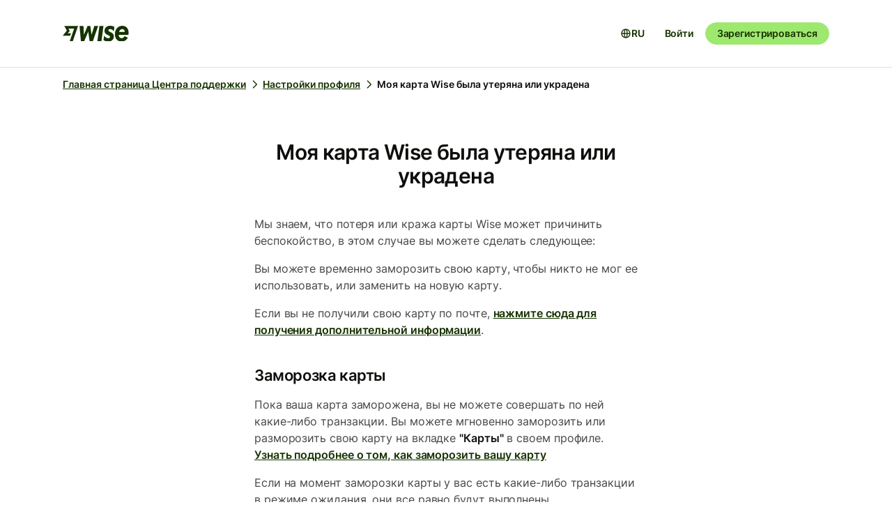

--- FILE ---
content_type: text/html; charset=utf-8
request_url: https://wise.com/ru/help/articles/2935777/%D0%BC%D0%BE%D1%8F-%D0%BA%D0%B0%D1%80%D1%82%D0%B0-wise-%D0%B1%D1%8B%D0%BB%D0%B0-%D1%83%D1%82%D0%B5%D1%80%D1%8F%D0%BD%D0%B0-%D0%B8%D0%BB%D0%B8-%D1%83%D0%BA%D1%80%D0%B0%D0%B4%D0%B5%D0%BD%D0%B0?origin=related-article-2977977
body_size: 19765
content:
<!DOCTYPE html><html lang="ru"><head><meta charSet="utf-8" data-next-head=""/><meta name="viewport" content="width=device-width" data-next-head=""/><link rel="icon" href="https://wise.com/public-resources/assets/icons/wise-personal/favicon.png" type="image/x-icon" data-next-head=""/><link rel="apple-touch-icon" sizes="180x180" href="https://wise.com/public-resources/assets/icons/wise-personal/apple_touch_icon.png" data-next-head=""/><link rel="icon" type="image/png" sizes="32x32" href="https://wise.com/public-resources/assets/icons/wise-personal/favicon_32x32.png" data-next-head=""/><link rel="icon" type="image/png" sizes="16x16" href="https://wise.com/public-resources/assets/icons/wise-personal/favicon_16x16.png" data-next-head=""/><link rel="mask-icon" href="https://wise.com/public-resources/assets/icons/wise-personal/safari_pinned_tab.svg" color="#083400" data-next-head=""/><link rel="icon" href="https://wise.com/public-resources/assets/icons/wise-personal/android_chrome_192x192.png" data-next-head=""/><link rel="icon" href="https://wise.com/public-resources/assets/icons/wise-personal/android_chrome_256x256.png" data-next-head=""/><meta name="msapplication-square150x150logo" content="https://wise.com/public-resources/assets/icons/wise-personal/mstile_150x150.png" data-next-head=""/><meta property="twitter:image:src" content="https://wise.com/public-resources/assets/icons/wise-personal/share_landscape.png" data-next-head=""/><meta property="og:image" content="https://wise.com/public-resources/assets/icons/wise-personal/share_landscape.png" data-next-head=""/><script class="gtm" async="" src="https://gtm.wise.com/gtm.js?id=GTM-M7V2XH" data-next-head=""></script><script type="text/javascript" data-next-head="">(function(w,d,s,l,i){w[l]=w[l]||[];w[l].push({'gtm.start':
new Date().getTime(),event:'gtm.js'});var f=d.getElementsByTagName(s)[0],
j=d.createElement(s),dl=l!='dataLayer'?'&l='+l:'';j.async=true;j.src=
'https://gtm.wise.com/gtm.js?id='+i+dl;f.parentNode.insertBefore(j,f);
})(window,document,'script','dataLayer','GTM-M7V2XH');</script><link rel="canonical" href="https://wise.com/ru/help/articles/2935777/%D0%BC%D0%BE%D1%8F-%D0%BA%D0%B0%D1%80%D1%82%D0%B0-wise-%D0%B1%D1%8B%D0%BB%D0%B0-%D1%83%D1%82%D0%B5%D1%80%D1%8F%D0%BD%D0%B0-%D0%B8%D0%BB%D0%B8-%D1%83%D0%BA%D1%80%D0%B0%D0%B4%D0%B5%D0%BD%D0%B0" data-next-head=""/><title data-next-head="">Моя карта Wise была утеряна или украдена
 | Центр поддержки Wise</title><meta property="og:title" content="Моя карта Wise была утеряна или украдена
 | Центр поддержки Wise" data-next-head=""/><meta data-testid="meta-description" name="description" content="Мы знаем, что потеря или кража карты Wise может причинить беспокойство, в этом случае вы можете сделать следующее:  Вы можете временно заморозить свою карту,..." data-next-head=""/><meta data-testid="meta-og-description" property="og:description" content="Мы знаем, что потеря или кража карты Wise может причинить беспокойство, в этом случае вы можете сделать следующее:  Вы можете временно заморозить свою карту, чтобы никто не мог ее использовать, или..." data-next-head=""/><link data-next-font="" rel="preconnect" href="/" crossorigin="anonymous"/><link rel="preload" href="/static-assets/app/_next/static/css/cbd7a724d5460296.css" as="style"/><link rel="stylesheet" href="/static-assets/app/_next/static/css/cbd7a724d5460296.css" data-n-g=""/><noscript data-n-css=""></noscript><script defer="" nomodule="" src="/static-assets/app/_next/static/chunks/polyfills-42372ed130431b0a.js"></script><script src="/cookie-consent.js" type="application/javascript" defer="" data-nscript="beforeInteractive"></script><script src="/static-assets/app/_next/static/chunks/webpack-25c040734a39bf2f.js" defer=""></script><script src="/static-assets/app/_next/static/chunks/framework-9bd3548d7c5fb2d1.js" defer=""></script><script src="/static-assets/app/_next/static/chunks/main-626bdf657c6d97f8.js" defer=""></script><script src="/static-assets/app/_next/static/chunks/pages/_app-c3289c93bb38d918.js" defer=""></script><script src="/static-assets/app/_next/static/chunks/2924-7216362df232c59d.js" defer=""></script><script src="/static-assets/app/_next/static/chunks/8806-1ae8bd4cbd2d03fd.js" defer=""></script><script src="/static-assets/app/_next/static/chunks/3371-344c38fe355c0139.js" defer=""></script><script src="/static-assets/app/_next/static/chunks/pages/help/articles/%5Bid%5D/%5B%5B...slug%5D%5D-5e5f950b2fd36dab.js" defer=""></script><script src="/static-assets/app/_next/static/help-center_main_db03112/_buildManifest.js" defer=""></script><script src="/static-assets/app/_next/static/help-center_main_db03112/_ssgManifest.js" defer=""></script><style data-emotion-css="3nopae y1vgsw 70qvj9 jodbou 3l99kw jfc53c f2hq0u xtl0bx xjlxhd hdmti6 1kcrh3 1vxrpjr 1sbttxp 1vum8bs s19nnb y7qlsg 1bkycn9 12layeo 1mcz8c5">.css-3nopae{position:-webkit-sticky;position:sticky;left:0;right:0;top:0;z-index:999;background:var(--color-background-elevated);border-bottom:1px solid var(--color-border-neutral);}.css-y1vgsw{height:80px;display:-webkit-box;display:-webkit-flex;display:-ms-flexbox;display:flex;-webkit-box-pack:justify;-webkit-justify-content:space-between;justify-content:space-between;-webkit-align-items:center;-webkit-box-align:center;-ms-flex-align:center;align-items:center;background:var(--color-background-elevated);}@media (min-width:576px){.np-theme-personal .css-y1vgsw{height:96px;}}@media (max-width:575px){.css-y1vgsw{padding-right:16px;padding-left:16px;}}@media (min-width:576px) and (max-width:767px){.css-y1vgsw{padding-right:24px;padding-left:24px;}}@media (min-width:768px){.css-y1vgsw{padding-right:32px;padding-left:32px;}}@media (min-width:1200px){.css-y1vgsw{max-width:1164px;margin-left:auto;margin-right:auto;}}.css-70qvj9{display:-webkit-box;display:-webkit-flex;display:-ms-flexbox;display:flex;-webkit-align-items:center;-webkit-box-align:center;-ms-flex-align:center;align-items:center;}.css-jodbou{font-size:0;}@media (min-width:768px){.css-3l99kw{display:none;}}@media (max-width:767px){.css-jfc53c{display:none;}}.css-f2hq0u{display:-webkit-box;display:-webkit-flex;display:-ms-flexbox;display:flex;-webkit-box-pack:end;-ms-flex-pack:end;-webkit-justify-content:flex-end;justify-content:flex-end;-webkit-align-items:center;-webkit-box-align:center;-ms-flex-align:center;align-items:center;-webkit-box-flex:1;-webkit-flex-grow:1;-ms-flex-positive:1;flex-grow:1;}.css-xtl0bx{display:-webkit-box;display:-webkit-flex;display:-ms-flexbox;display:flex;-webkit-align-items:center;-webkit-box-align:center;-ms-flex-align:center;align-items:center;gap:var(--size-8);}@media (min-width:992px){.css-xtl0bx{display:none;}}.css-xjlxhd{background:none;color:var(--color-interactive-accent);border:none;padding:var(--size-4);margin-right:var(--size-4);cursor:pointer;}@media (min-width:992px){.css-xjlxhd{display:none;}}.np-theme-personal .css-xjlxhd{background:var(--color-background-neutral);color:var(--color-interactive-primary);border-radius:var(--radius-full);padding:var(--size-8);}.css-hdmti6{display:-webkit-box;display:-webkit-flex;display:-ms-flexbox;display:flex;-webkit-box-pack:end;-ms-flex-pack:end;-webkit-justify-content:flex-end;justify-content:flex-end;-webkit-align-items:center;-webkit-box-align:center;-ms-flex-align:center;align-items:center;-webkit-box-flex:1;-webkit-flex-grow:1;-ms-flex-positive:1;flex-grow:1;background:var(--color-background-elevated);}@media (max-width:991px){.css-hdmti6{-webkit-transform:translateX(-100vw);-moz-transform:translateX(-100vw);-ms-transform:translateX(-100vw);transform:translateX(-100vw);-webkit-transition:-webkit-transform 0.35s ease-in-out;transition:transform 0.35s ease-in-out;width:100vw;padding:var(--size-32) var(--size-32);height:calc(100vh - 81px);position:absolute;left:0;top:81px;gap:0;-webkit-flex-direction:column;-ms-flex-direction:column;flex-direction:column;-webkit-box-pack:justify;-webkit-justify-content:space-between;justify-content:space-between;z-index:-1;overflow-y:scroll;}}.css-1kcrh3{display:-webkit-box;display:-webkit-flex;display:-ms-flexbox;display:flex;gap:var(--size-12);-webkit-align-items:center;-webkit-box-align:center;-ms-flex-align:center;align-items:center;}.css-1kcrh3>a{-webkit-text-decoration:none!important;text-decoration:none!important;}@media (max-width:991px){.css-1kcrh3{-webkit-flex-direction:column;-ms-flex-direction:column;flex-direction:column;gap:0;width:100%;padding-top:var(--size-16);}.css-1kcrh3>a{margin-top:var(--size-16);}}.css-1vxrpjr{margin-bottom:200px;}.css-1sbttxp{display:-webkit-box;display:-webkit-flex;display:-ms-flexbox;display:flex;padding:0px;margin:16px 0px;}.css-1vum8bs{list-style:none;-webkit-text-decoration:none;text-decoration:none;display:-webkit-box;display:-webkit-flex;display:-ms-flexbox;display:flex;-webkit-align-items:center;-webkit-box-align:center;-ms-flex-align:center;align-items:center;letter-spacing:0;font-weight:var(--font-weight-semi-bold);}.css-s19nnb{display:-webkit-box;display:-webkit-flex;display:-ms-flexbox;display:flex;}.css-s19nnb>.e2odg1s5{color:var(--color-interactive-primary);}.css-s19nnb>.e2odg1s5:hover{cursor:pointer;-webkit-text-decoration:underline;text-decoration:underline;color:var(--color-interactive-primary-hover);}.css-s19nnb>.e2odg1s5:active,.css-s19nnb>.e2odg1s5:focus{color:var(--color-interactive-primary-active);}.css-y7qlsg{font-size:var(--font-size-14);line-height:var(--line-height-control);margin-right:4px;color:var(--color-content-primary);}.css-1bkycn9{margin-right:4px;height:16px;width:16px;}.css-12layeo{padding:24px 0;}.css-1mcz8c5{padding-left:0px;list-style-type:none;margin-bottom:0px;}.css-1mcz8c5 a{display:inline-block;width:100%;font-weight:var(--font-weight-regular);}.css-1mcz8c5 a>strong{color:inherit;}.css-1mcz8c5 a:active>strong,.css-1mcz8c5 a:focus>strong,.css-1mcz8c5 a:hover>strong{color:inherit;}.css-1mcz8c5 >li:not(:last-child) a{padding-bottom:16px;}</style></head><body><div id="__next"><div class="np-theme-personal"><noscript data-testid="noscript-gtm"><iframe title="gtm-iframe" src="https://gtm.wise.com/ns.html?id=GTM-M7V2XH" height="0" width="0" style="display:none;visibility:hidden"></iframe></noscript><div class="app show" style="display:none"><header data-testid="navigation" id="navigation" class="css-3nopae e1ydx03p0"><div class="css-y1vgsw e1ydx03p1"><div class="css-70qvj9 e1ydx03p2"><div class="css-jodbou eowdypp2"><a href="/" class="css-3l99kw eowdypp1"><img alt="Wise" data-testid="wise-flag-logo" loading="lazy" width="23" height="24" decoding="async" data-nimg="1" style="color:transparent" src="/public-resources/assets/logos/wise-personal/flag.svg"/></a><a href="/" class="css-jfc53c eowdypp0"><img alt="Wise" data-testid="wise-brand-logo" loading="lazy" width="95" height="24" decoding="async" data-nimg="1" style="color:transparent" src="/public-resources/assets/logos/wise-personal/logo.svg"/></a></div></div><div class="css-f2hq0u e15okxk30"><div class="css-xtl0bx e59sg6y1"><a class="btn btn-sm np-btn np-btn-sm btn-accent btn-priority-3" href="/login/" style="text-decoration:none" aria-disabled="false" aria-live="off" aria-busy="false">Войти</a><a class="btn btn-sm np-btn np-btn-sm btn-accent btn-priority-1" href="/register/" aria-disabled="false" aria-live="off" aria-busy="false">Зарегистрироваться</a><button type="button" aria-controls="nav-menu" aria-label="Toggle navigation menu" class="css-xjlxhd e1flffrj0"><span class="tw-icon tw-icon-menu " data-testid="menu-icon"><svg aria-hidden="true" focusable="false" role="none" width="24" height="24" fill="currentColor" viewBox="0 0 24 24"><path fill-rule="evenodd" d="M20 7H4V5h16zm0 6H4v-2h16zM4 19h16v-2H4z" clip-rule="evenodd"></path></svg></span></button></div></div><div id="nav-menu" class="css-hdmti6 e2cr2ti0"><div class="language-selector_languageSelector__ansZ6"><button type="button" class="np-action-btn np-text-body-default-bold btn-priority-2 language-selector_trigger__cakEt" data-testid="language-selector-button" aria-label="Открыть выбор языка"><span class="tw-icon tw-icon-globe " data-testid="globe-icon"><svg aria-hidden="true" focusable="false" role="none" width="16" height="16" fill="currentColor" viewBox="0 0 24 24"><path fill-rule="evenodd" d="M12 22C6.477 22 2 17.523 2 12S6.477 2 12 2s10 4.477 10 10-4.477 10-10 10M9.245 4.487A8.01 8.01 0 0 0 4.062 11h3.956c.077-2.174.404-4.156.912-5.68q.144-.435.315-.833M12 4q.002 0 .015.003a.3.3 0 0 1 .066.032c.07.043.174.13.301.291.26.33.539.87.79 1.626.43 1.29.732 3.05.809 5.048h-3.962c.076-1.997.378-3.757.808-5.048.252-.756.53-1.296.79-1.626.128-.162.232-.248.302-.29a.3.3 0 0 1 .066-.033zm-3.982 9H4.062a8.01 8.01 0 0 0 5.183 6.513 11 11 0 0 1-.315-.833c-.508-1.524-.835-3.506-.912-5.68M12 20l-.015-.003a.3.3 0 0 1-.066-.032 1.2 1.2 0 0 1-.301-.291c-.26-.33-.539-.87-.79-1.626-.43-1.29-.732-3.05-.809-5.048h3.962c-.076 1.997-.378 3.757-.808 5.048-.252.756-.53 1.296-.79 1.626a1.2 1.2 0 0 1-.302.29.3.3 0 0 1-.066.033zm3.982-7c-.077 2.174-.404 4.156-.912 5.68q-.144.435-.315.833A8.01 8.01 0 0 0 19.938 13zm0-2c-.077-2.174-.404-4.156-.912-5.68q-.144-.435-.315-.833A8.01 8.01 0 0 1 19.938 11z" clip-rule="evenodd"></path></svg></span><span>RU</span></button></div><div class="css-1kcrh3 e59sg6y0"><a class="btn btn-sm np-btn np-btn-sm btn-accent btn-priority-3" href="/login/" style="text-decoration:none" aria-disabled="false" aria-live="off" aria-busy="false">Войти</a><a class="btn btn-sm np-btn np-btn-sm btn-block np-btn-block btn-accent btn-priority-1" href="/register/" aria-disabled="false" aria-live="off" aria-busy="false">Зарегистрироваться</a></div></div></div></header><main role="main" class="css-1vxrpjr ey0jxcm0"><div class="container breadcrumbs-container"><div class="col-lg-12 col-xs-12"><div class="row" role="navigation" aria-label="breadcrumb"><ul data-testid="breadcrumbs" class="css-1sbttxp e2odg1s4"><li class="css-1vum8bs e2odg1s1"><a href="/ru/help" class="css-s19nnb e2odg1s6"><span class="css-y7qlsg e2odg1s5">Главная страница Центра поддержки</span><span class="tw-icon tw-icon-chevron-right css-1bkycn9 e2odg1s2" data-testid="chevron-right-icon"><svg aria-hidden="true" focusable="false" role="none" width="16" height="16" fill="currentColor" viewBox="0 0 24 24"><path fill-rule="evenodd" d="M15.586 12 8.293 4.707l1.414-1.414 7.993 7.993a1.01 1.01 0 0 1 0 1.428l-7.993 7.993-1.414-1.414z" clip-rule="evenodd"></path></svg></span></a></li><li class="css-1vum8bs e2odg1s1"><a href="/ru/help/topics/OQDKGx7MTsaujfEjiZmIS/%D0%BD%D0%B0%D1%81%D1%82%D1%80%D0%BE%D0%B9%D0%BA%D0%B8-%D0%BF%D1%80%D0%BE%D1%84%D0%B8%D0%BB%D1%8F?origin=related-article-2977977" class="css-s19nnb e2odg1s6"><span class="css-y7qlsg e2odg1s5">Настройки профиля</span><span class="tw-icon tw-icon-chevron-right css-1bkycn9 e2odg1s2" data-testid="chevron-right-icon"><svg aria-hidden="true" focusable="false" role="none" width="16" height="16" fill="currentColor" viewBox="0 0 24 24"><path fill-rule="evenodd" d="M15.586 12 8.293 4.707l1.414-1.414 7.993 7.993a1.01 1.01 0 0 1 0 1.428l-7.993 7.993-1.414-1.414z" clip-rule="evenodd"></path></svg></span></a></li><li class="css-1vum8bs e2odg1s1"><span class="css-y7qlsg e2odg1s5">Моя карта Wise была утеряна или украдена
</span></li></ul></div></div></div><div class="container center-block space-to-footer"><div class="col-lg-push-3 col-lg-6 col-xs-12"><div class="row text-xs-center"><h1 class="np-text-title-screen">Моя карта Wise была утеряна или украдена</h1></div><div class="row m-t-5"><div class="article-content" data-testid="article-content"><div><div data-testid="rich-article-content"><p>Мы знаем, что потеря или кража карты Wise может причинить беспокойство, в этом случае вы можете сделать следующее: </p><p>Вы можете временно заморозить свою карту, чтобы никто не мог ее использовать, или заменить на новую карту.</p><p>Если вы не получили свою карту по почте, <a href="https://wise.com/help/articles/2935763/my-wise-card-hasnt-arrived-yet">нажмите сюда для получения дополнительной информации</a>.</p><h3>Заморозка карты</h3><p>Пока ваша карта заморожена, вы не можете совершать по ней какие-либо транзакции. Вы можете мгновенно заморозить или разморозить свою карту на вкладке <b>&quot;Карты&quot;</b> в своем профиле. <a href="https://wise.com/help/articles/2977977/how-do-i-freeze-or-unfreeze-my-wise-card">Узнать подробнее о том, как заморозить вашу карту</a></p><p>Если на момент заморозки карты у вас есть какие-либо транзакции в режиме ожидания, они все равно будут выполнены.</p><h4>Мы рекомендуем заморозить вашу карту, если:</h4><ul><li><p>вы потеряли свою карту, но думаете, что скоро найдете ее — например, карта потерялась дома;</p></li><li><p>вы видите <a href="https://wise.com/help/articles/2935783/i-need-to-report-a-fraudulent-payment?origin=search-frauldent+payment"><u> транзакцию, которую сразу не распознаете</u></a>, но хотите изучить ситуацию — например, ожидающий платеж с заправки или какая-либо подписка;</p></li><li><p>вы планируете какое-то время не использовать свою карту, например, она предназначена только для путешествий.</p></li></ul><h3>Замена карты </h3><p>Если вы замените карту, ваша старая карта будет заблокирована навсегда. Разблокировать ее не получится. Вы можете заменить свою карту во вкладке <b>&quot;Карты&quot;</b> в своем профиле. <a href="https://wise.com/help/articles/2935787/how-do-i-replace-or-cancel-my-wise-card?origin=search-replace+card"><u>Здесь вы найдете подробную информацию о том, как заменить карту</u></a></p><h4><b>Мы рекомендуем заменить карту, если:</b></h4><ul><li><p>ваша карта была украдена, повреждена или потеряна навсегда;</p></li><li><p>вы оставили карту в общественном месте, где кто-то мог скопировать ее данные, но позже вы восстановили ее — например, вы оставили свою карту в баре, но на следующий день получили ее обратно.</p></li></ul><p>Замена карты обычно занимает от 2 до 21 дня. Сроки зависят от вашего региона. <a href="https://wise.com/help/articles/2935763/my-wise-card-hasnt-arrived-yet"><u>Узнать подробнее</u></a> </p><h3><b>Что делать, если вы заметили операцию, которую вы не совершали?</b></h3><p>Если вы видите неизвестную транзакцию, вы должны немедленно сообщить нам об этом с помощью <a href="https://wise.com/dispute"><b>этой формы</b></a><b>.</b></p><p>Если вы не можете войти в систему, <a href="https://wise.com/help/contact/channels?flowId=wise-card-no-existing-card&amp;flowType=general&amp;optionId=something-else&amp;issue=general-tw-card&amp;topic=general&amp;contactReason=wise_card&amp;supportLanguage=en">свяжитесь с нами </a>немедленно, чтобы сообщить о несанкционированной транзакции. </p></div></div></div><div data-testid="article-feedback-containter" class="css-12layeo e1itwe4a1"><h4 class="np-text-title-body m-b-2">Помогла ли вам эта статья?</h4><div style="display:flex;gap:12px"><button aria-live="off" class="wds-Button wds-Button--medium wds-Button--secondary-neutral wds-Button--null" style="min-width:96px"><span class="np-text-body-large-bold wds-Button-content"><span class="wds-Button-label" aria-hidden="false"><span class="wds-Button-labelText">Да</span></span></span></button><button aria-live="off" class="wds-Button wds-Button--medium wds-Button--secondary-neutral wds-Button--null" style="min-width:96px"><span class="np-text-body-large-bold wds-Button-content"><span class="wds-Button-label" aria-hidden="false"><span class="wds-Button-labelText">Нет</span></span></span></button></div></div></div><div class="row m-t-4"><div class="row" data-testid="rendered"><h4 style="margin-left:10px" class="np-text-title-body">Похожие статьи</h4><ul style="margin-left:10px;margin-top:20px;font-size:16px;line-height:24px;letter-spacing:-0.05%" class="css-1mcz8c5 e1noghkm0"><li><a href="/ru/help/articles/2899605/%D0%BF%D0%BE%D1%87%D0%B5%D0%BC%D1%83-%D0%BC%D0%BE%D1%8F-%D0%BA%D0%B0%D1%80%D1%82%D0%B0-wise-%D0%B1%D1%8B%D0%BB%D0%B0-%D0%BE%D1%82%D0%BA%D0%BB%D0%BE%D0%BD%D0%B5%D0%BD%D0%B0?origin=related-article-2935777" class="" style="font-weight:600">Почему моя карта Wise была отклонена?</a></li><li><a href="/ru/help/articles/1AqrRndtxosydM2GLR3U6T/%D1%86%D0%B8%D1%84%D1%80%D0%BE%D0%B2%D0%B0%D1%8F-%D0%BA%D0%B0%D1%80%D1%82%D0%B0-wise-%D1%87%D1%82%D0%BE-%D0%BD%D1%83%D0%B6%D0%BD%D0%BE-%D0%B7%D0%BD%D0%B0%D1%82%D1%8C?origin=related-article-2935777" class="" style="font-weight:600">Цифровая карта Wise: что нужно знать</a></li><li><a href="/ru/help/articles/2935771/%D0%B3%D0%B4%D0%B5-%D1%80%D0%B0%D0%B1%D0%BE%D1%82%D0%B0%D0%B5%D1%82-%D0%BC%D0%BE%D1%8F-%D0%BA%D0%B0%D1%80%D1%82%D0%B0-wise?origin=related-article-2935777" class="" style="font-weight:600">Где работает моя карта Wise?</a></li><li><a href="/ru/help/articles/2977977/%D0%BA%D0%B0%D0%BA-%D0%B7%D0%B0%D0%BC%D0%BE%D1%80%D0%BE%D0%B7%D0%B8%D1%82%D1%8C-%D0%B8-%D1%80%D0%B0%D0%B7%D0%BC%D0%BE%D1%80%D0%BE%D0%B7%D0%B8%D1%82%D1%8C-%D0%BA%D0%B0%D1%80%D1%82%D1%83-wise?origin=related-article-2935777" class="" style="font-weight:600">Как заморозить и разморозить карту Wise?</a></li><li><a href="/ru/help/articles/2935763/%D1%87%D1%82%D0%BE-%D0%B4%D0%B5%D0%BB%D0%B0%D1%82%D1%8C-%D0%B5%D1%81%D0%BB%D0%B8-%D0%BC%D0%BE%D1%8F-%D0%BA%D0%B0%D1%80%D1%82%D0%B0-wise-%D0%BD%D0%B5-%D0%BF%D1%80%D0%B8%D1%88%D0%BB%D0%B0?origin=related-article-2935777" class="" style="font-weight:600">Что делать, если моя карта Wise не пришла?</a></li></ul></div></div></div></div></main></div></div></div><script id="__NEXT_DATA__" type="application/json">{"props":{"pageProps":{"articleId":"2935777","origin":"related-article-2977977","_app":{"dehydratedState":{"mutations":[],"queries":[{"state":{"data":{"title":"Моя карта Wise была утеряна или украдена\n","id":"2935777","slug":"моя-карта-wise-была-утеряна-или-украдена","keywords":["activatecardenter","cardstolen","reportanissue","stolen","Wise card","lost","unauthorised transaction "],"options":[],"contentful":"{\"sys\":{\"type\":\"Array\"},\"total\":1,\"skip\":0,\"limit\":100,\"items\":[{\"metadata\":{\"tags\":[],\"concepts\":[]},\"sys\":{\"space\":{\"sys\":{\"type\":\"Link\",\"linkType\":\"Space\",\"id\":\"lbl105a14rhd\"}},\"id\":\"2935777\",\"type\":\"Entry\",\"createdAt\":\"2021-01-21T15:06:08.478Z\",\"updatedAt\":\"2026-01-08T06:19:35.509Z\",\"environment\":{\"sys\":{\"id\":\"master\",\"type\":\"Link\",\"linkType\":\"Environment\"}},\"publishedVersion\":559,\"revision\":225,\"contentType\":{\"sys\":{\"type\":\"Link\",\"linkType\":\"ContentType\",\"id\":\"article\"}},\"locale\":\"ru-RU\"},\"fields\":{\"title\":\"Моя карта Wise была утеряна или украдена\\n\",\"slug\":\"what-should-i-do-if-my-wise-card-is-lost-or-stolen\",\"content\":{\"data\":{},\"content\":[{\"data\":{},\"content\":[{\"data\":{},\"marks\":[],\"value\":\"Мы знаем, что потеря или кража карты Wise может причинить беспокойство, в этом случае вы можете сделать следующее: \",\"nodeType\":\"text\"}],\"nodeType\":\"paragraph\"},{\"data\":{},\"content\":[{\"data\":{},\"marks\":[],\"value\":\"Вы можете временно заморозить свою карту, чтобы никто не мог ее использовать, или заменить на новую карту.\",\"nodeType\":\"text\"}],\"nodeType\":\"paragraph\"},{\"data\":{},\"content\":[{\"data\":{},\"marks\":[],\"value\":\"Если вы не получили свою карту по почте, \",\"nodeType\":\"text\"},{\"data\":{\"uri\":\"https://wise.com/help/articles/2935763/my-wise-card-hasnt-arrived-yet\"},\"content\":[{\"data\":{},\"marks\":[],\"value\":\"нажмите сюда для получения дополнительной информации\",\"nodeType\":\"text\"}],\"nodeType\":\"hyperlink\"},{\"data\":{},\"marks\":[],\"value\":\".\",\"nodeType\":\"text\"}],\"nodeType\":\"paragraph\"},{\"data\":{},\"content\":[{\"data\":{},\"marks\":[],\"value\":\"Заморозка карты\",\"nodeType\":\"text\"}],\"nodeType\":\"heading-3\"},{\"data\":{},\"content\":[{\"data\":{},\"marks\":[],\"value\":\"Пока ваша карта заморожена, вы не можете совершать по ней какие-либо транзакции. Вы можете мгновенно заморозить или разморозить свою карту на вкладке \",\"nodeType\":\"text\"},{\"data\":{},\"marks\":[{\"type\":\"bold\"}],\"value\":\"\\\"Карты\\\"\",\"nodeType\":\"text\"},{\"data\":{},\"marks\":[],\"value\":\" в своем профиле. \",\"nodeType\":\"text\"},{\"data\":{\"uri\":\"https://wise.com/help/articles/2977977/how-do-i-freeze-or-unfreeze-my-wise-card\"},\"content\":[{\"data\":{},\"marks\":[],\"value\":\"Узнать подробнее о том, как заморозить вашу карту\",\"nodeType\":\"text\"}],\"nodeType\":\"hyperlink\"},{\"data\":{},\"marks\":[],\"value\":\"\",\"nodeType\":\"text\"}],\"nodeType\":\"paragraph\"},{\"data\":{},\"content\":[{\"data\":{},\"marks\":[],\"value\":\"Если на момент заморозки карты у вас есть какие-либо транзакции в режиме ожидания, они все равно будут выполнены.\",\"nodeType\":\"text\"}],\"nodeType\":\"paragraph\"},{\"data\":{},\"content\":[{\"data\":{},\"marks\":[],\"value\":\"Мы рекомендуем заморозить вашу карту, если:\",\"nodeType\":\"text\"}],\"nodeType\":\"heading-4\"},{\"data\":{},\"content\":[{\"data\":{},\"content\":[{\"data\":{},\"content\":[{\"data\":{},\"marks\":[],\"value\":\"вы потеряли свою карту, но думаете, что скоро найдете ее — например, карта потерялась дома;\",\"nodeType\":\"text\"}],\"nodeType\":\"paragraph\"}],\"nodeType\":\"list-item\"},{\"data\":{},\"content\":[{\"data\":{},\"content\":[{\"data\":{},\"marks\":[],\"value\":\"вы видите \",\"nodeType\":\"text\"},{\"data\":{\"uri\":\"https://wise.com/help/articles/2935783/i-need-to-report-a-fraudulent-payment?origin=search-frauldent+payment\"},\"content\":[{\"data\":{},\"marks\":[{\"type\":\"underline\"}],\"value\":\" транзакцию, которую сразу не распознаете\",\"nodeType\":\"text\"}],\"nodeType\":\"hyperlink\"},{\"data\":{},\"marks\":[],\"value\":\", но хотите изучить ситуацию — например, ожидающий платеж с заправки или какая-либо подписка;\",\"nodeType\":\"text\"}],\"nodeType\":\"paragraph\"}],\"nodeType\":\"list-item\"},{\"data\":{},\"content\":[{\"data\":{},\"content\":[{\"data\":{},\"marks\":[],\"value\":\"вы планируете какое-то время не использовать свою карту, например, она предназначена только для путешествий.\",\"nodeType\":\"text\"}],\"nodeType\":\"paragraph\"}],\"nodeType\":\"list-item\"}],\"nodeType\":\"unordered-list\"},{\"data\":{},\"content\":[{\"data\":{},\"marks\":[],\"value\":\"Замена карты \",\"nodeType\":\"text\"}],\"nodeType\":\"heading-3\"},{\"data\":{},\"content\":[{\"data\":{},\"marks\":[],\"value\":\"Если вы замените карту, ваша старая карта будет заблокирована навсегда. Разблокировать ее не получится. Вы можете заменить свою карту во вкладке \",\"nodeType\":\"text\"},{\"data\":{},\"marks\":[{\"type\":\"bold\"}],\"value\":\"\\\"Карты\\\"\",\"nodeType\":\"text\"},{\"data\":{},\"marks\":[],\"value\":\" в своем профиле. \",\"nodeType\":\"text\"},{\"data\":{\"uri\":\"https://wise.com/help/articles/2935787/how-do-i-replace-or-cancel-my-wise-card?origin=search-replace+card\"},\"content\":[{\"data\":{},\"marks\":[{\"type\":\"underline\"}],\"value\":\"Здесь вы найдете подробную информацию о том, как заменить карту\",\"nodeType\":\"text\"}],\"nodeType\":\"hyperlink\"},{\"data\":{},\"marks\":[],\"value\":\"\",\"nodeType\":\"text\"}],\"nodeType\":\"paragraph\"},{\"data\":{},\"content\":[{\"data\":{},\"marks\":[{\"type\":\"bold\"}],\"value\":\"Мы рекомендуем заменить карту, если:\",\"nodeType\":\"text\"}],\"nodeType\":\"heading-4\"},{\"data\":{},\"content\":[{\"data\":{},\"content\":[{\"data\":{},\"content\":[{\"data\":{},\"marks\":[],\"value\":\"ваша карта была украдена, повреждена или потеряна навсегда;\",\"nodeType\":\"text\"}],\"nodeType\":\"paragraph\"}],\"nodeType\":\"list-item\"},{\"data\":{},\"content\":[{\"data\":{},\"content\":[{\"data\":{},\"marks\":[],\"value\":\"вы оставили карту в общественном месте, где кто-то мог скопировать ее данные, но позже вы восстановили ее — например, вы оставили свою карту в баре, но на следующий день получили ее обратно.\",\"nodeType\":\"text\"}],\"nodeType\":\"paragraph\"}],\"nodeType\":\"list-item\"}],\"nodeType\":\"unordered-list\"},{\"data\":{},\"content\":[{\"data\":{},\"marks\":[],\"value\":\"Замена карты обычно занимает от 2 до 21 дня. Сроки зависят от вашего региона. \",\"nodeType\":\"text\"},{\"data\":{\"uri\":\"https://wise.com/help/articles/2935763/my-wise-card-hasnt-arrived-yet\"},\"content\":[{\"data\":{},\"marks\":[{\"type\":\"underline\"}],\"value\":\"Узнать подробнее\",\"nodeType\":\"text\"}],\"nodeType\":\"hyperlink\"},{\"data\":{},\"marks\":[],\"value\":\" \",\"nodeType\":\"text\"}],\"nodeType\":\"paragraph\"},{\"data\":{},\"content\":[{\"data\":{},\"marks\":[{\"type\":\"bold\"}],\"value\":\"Что делать, если вы заметили операцию, которую вы не совершали?\",\"nodeType\":\"text\"}],\"nodeType\":\"heading-3\"},{\"data\":{},\"content\":[{\"data\":{},\"marks\":[],\"value\":\"Если вы видите неизвестную транзакцию, вы должны немедленно сообщить нам об этом с помощью \",\"nodeType\":\"text\"},{\"data\":{\"uri\":\"https://wise.com/dispute\"},\"content\":[{\"data\":{},\"marks\":[{\"type\":\"bold\"}],\"value\":\"этой формы\",\"nodeType\":\"text\"}],\"nodeType\":\"hyperlink\"},{\"data\":{},\"marks\":[{\"type\":\"bold\"}],\"value\":\".\",\"nodeType\":\"text\"}],\"nodeType\":\"paragraph\"},{\"data\":{},\"content\":[{\"data\":{},\"marks\":[],\"value\":\"Если вы не можете войти в систему, \",\"nodeType\":\"text\"},{\"data\":{\"uri\":\"https://wise.com/help/contact/channels?flowId=wise-card-no-existing-card\u0026flowType=general\u0026optionId=something-else\u0026issue=general-tw-card\u0026topic=general\u0026contactReason=wise_card\u0026supportLanguage=en\"},\"content\":[{\"data\":{},\"marks\":[],\"value\":\"свяжитесь с нами \",\"nodeType\":\"text\"}],\"nodeType\":\"hyperlink\"},{\"data\":{},\"marks\":[],\"value\":\"немедленно, чтобы сообщить о несанкционированной транзакции. \",\"nodeType\":\"text\"}],\"nodeType\":\"paragraph\"}],\"nodeType\":\"document\"},\"keywords\":[\"activatecardenter\",\"cardstolen\",\"reportanissue\",\"stolen\",\"Wise card\",\"lost\",\"unauthorised transaction \"],\"owner\":\"Plastic\"}}]}"},"dataUpdateCount":1,"dataUpdatedAt":1768974237478,"error":null,"errorUpdateCount":0,"errorUpdatedAt":0,"fetchFailureCount":0,"fetchFailureReason":null,"fetchMeta":null,"isInvalidated":false,"status":"success","fetchStatus":"idle"},"queryKey":["article","2935777","related-article-2977977","ru"],"queryHash":"[\"article\",\"2935777\",\"related-article-2977977\",\"ru\"]"},{"state":{"data":[{"id":"2899605","title":"Почему моя карта Wise была отклонена?","slug":"почему-моя-карта-wise-была-отклонена"},{"id":"1AqrRndtxosydM2GLR3U6T","title":"Цифровая карта Wise: что нужно знать","slug":"цифровая-карта-wise-что-нужно-знать"},{"id":"2935771","title":"Где работает моя карта Wise?","slug":"где-работает-моя-карта-wise"},{"id":"2977977","title":"Как заморозить и разморозить карту Wise?","slug":"как-заморозить-и-разморозить-карту-wise"},{"id":"2935763","title":"Что делать, если моя карта Wise не пришла?","slug":"что-делать-если-моя-карта-wise-не-пришла"}],"dataUpdateCount":1,"dataUpdatedAt":1768974237493,"error":null,"errorUpdateCount":0,"errorUpdatedAt":0,"fetchFailureCount":0,"fetchFailureReason":null,"fetchMeta":null,"isInvalidated":false,"status":"success","fetchStatus":"idle"},"queryKey":["relatedArticle","2935777","ru"],"queryHash":"[\"relatedArticle\",\"2935777\",\"ru\"]"},{"state":{"data":[{"title":"Настройки профиля","slug":"настройки-профиля","id":"OQDKGx7MTsaujfEjiZmIS"}],"dataUpdateCount":1,"dataUpdatedAt":1768974237478,"error":null,"errorUpdateCount":0,"errorUpdatedAt":0,"fetchFailureCount":0,"fetchFailureReason":null,"fetchMeta":null,"isInvalidated":false,"status":"success","fetchStatus":"idle"},"queryKey":["breadcrumbs","2935777","ru"],"queryHash":"[\"breadcrumbs\",\"2935777\",\"ru\"]"},{"state":{"data":{"isUserLoggedIn":false},"dataUpdateCount":1,"dataUpdatedAt":1768974237493,"error":null,"errorUpdateCount":0,"errorUpdatedAt":0,"fetchFailureCount":0,"fetchFailureReason":null,"fetchMeta":null,"isInvalidated":false,"status":"success","fetchStatus":"idle"},"queryKey":["authenticationStatus"],"queryHash":"[\"authenticationStatus\"]"}]},"messages":{"activity.caption.transfer.in.progress":"В обработке","activity.list.title":"С какой операцией вам нужна помощь?","activity.list.title.card-transactions-only":"С какой транзакцией по карте вам нужна помощь?","activity.list.title.transfers-only":"С каким переводом вам нужна помощь?","article.feedback.comment.subtitle":"Мы не отвечаем на индивидуальные отзывы, поэтому пожалуйста, не оставляйте никакой личной информации","article.feedback.comment.title":"Хотели бы вы поделиться чем-то еще? (по усмотрению)","article.feedback.no":"Нет","article.feedback.reason.confusing":"Информация сбивала с толку или было сложно понять","article.feedback.reason.not-an-answer":"Статья не дала ответа на мой вопрос","article.feedback.reason.not-relevant":"Информация не относится к тому, что я искал(-а)","article.feedback.reason.something-else":"Другое","article.feedback.reason.title":"Приносим наши извинения, что пошло не так?","article.feedback.submit":"Подтвердить","article.feedback.thanks":"Благодарим за ваш отзыв!","article.feedback.thanks.contact":"Благодарим за ваш отзыв! Чтобы получить дополнительную помощь, [contact us.](/help/contact)","article.feedback.title":"Помогла ли вам эта статья?","article.feedback.yes":"Да","article.list.title.related":"Похожие статьи","breadcrumbs.screen-name.contact.activities":"Операции","breadcrumbs.screen-name.contact.activity":"Операция","breadcrumbs.screen-name.contact.activity.issues":"Проблемы","breadcrumbs.screen-name.contact.channel-selector-screen":"Каналы","breadcrumbs.screen-name.contact.channel-selector-screen.chat":"Чат","breadcrumbs.screen-name.contact.channel-selector-screen.email":"Эл. почта","breadcrumbs.screen-name.contact.channel-selector-screen.email.success":"Готово","breadcrumbs.screen-name.contact.channel-selector-screen.phone":"Номер телефона","breadcrumbs.screen-name.contact.home-screen":"Контакт","breadcrumbs.screen-name.help.home-screen":"Главная страница Центра поддержки","breadcrumbs.screen-name.search":"Поиск","contact.channel-selector.expert-support.title":"Получите помощь специалиста","contact.channel-selector.footer":"Просто ищете информацию?","contact.channel-selector.footer.link":"Перейти к статьям справки","contact.channel-selector.support-language-selector-title":"На каком языке вы хотите с нами общаться?","contact.channel-selector.title":"Свяжитесь с нашей командой","contact.channel.email.survey.subtitle":"Расскажите, как прошло ваше общение по эл. почте с нашим специалистом в {timestamp}.","contact.channel.email.survey.title":"Удалось ли решить вашу проблему по электронной почте?","contact.channel.instant.survey.done":"Понятно","contact.channel.instant.survey.feedback-question":"Что нам стоит улучшить к следующему разу?","contact.channel.instant.survey.no":"Нет","contact.channel.instant.survey.not-available.subtitle":"К сожалению, оставить отзыв можно только в течение 48 часов.","contact.channel.instant.survey.not-available.title":"ОПРОС ЗАКРЫТ","contact.channel.instant.survey.reason.options.communication-problems":"Коммуникация была непонятной","contact.channel.instant.survey.reason.options.information-not-helpful":"Полученная информация не помогла","contact.channel.instant.survey.reason.options.issue-not-fixed":"Не удалось решить проблему в профиле Wise","contact.channel.instant.survey.reason.options.other":"Другое","contact.channel.instant.survey.reason.options.too-late-replies":"Приходилось слишком долго ждать ответов","contact.channel.instant.survey.reason.question":"Почему мы не решили вашу проблему?","contact.channel.instant.survey.submit":"Отправить","contact.channel.instant.survey.submitted.subtitle":"Спасибо, что поделились своим мнением. Это помогает нам повышать качество работы службы поддержки Wise.","contact.channel.instant.survey.submitted.title":"Отзыв отправлен","contact.channel.instant.survey.yes":"Да","contact.channel.phone.membership-number":"Номер пользователя: {membershipNumber}","contact.channel.phone.survey.subtitle":"Расскажите, как прошел ваш звонок с нашим специалистом в {timestamp}.","contact.channel.phone.survey.title":"Удалось ли решить вашу проблему в ходе звонка?","contact.channel.phone.survey.widget.description":"Расскажите о том, как прошел ваш звонок с нашей командой в {{ timestamp }}.","contact.channel.phone.survey.widget.feedback-button":"Оставить отзыв","contact.channel.phone.survey.widget.title":"Ваша проблема решена?","contact.channel.request-call.error.subtitle":"Чтобы связаться с нами, пожалуйста, напишите нам \u003cemail\u003eпо электронной почте\u003c/email\u003e или \u003cphone\u003eпозвоните нам\u003c/phone\u003e.","contact.channel.request-call.error.title":"К сожалению, услуга \"позвоните мне\" в настоящее время недоступна.","contact.channel.request-call.instructions.membership.subtitle":"Человек, который позвонит вам, может попросить предоставить этот номер.","contact.channel.request-call.instructions.membership.title":"Ваш номер пользователя: {membershipNumber}","contact.channel.request-call.instructions.title":"Приготовьтесь к звонку","contact.channel.request-call.phone-number.label":"Номер телефона для звонка","contact.channel.request-call.submit":"Позвоните мне","contact.channel.request-call.success.subtitle":"Пожалуйста, снимите трубку, когда мы будем вам звонить.","contact.channel.request-call.success.title":"Мы соединяем вас с колл-центром.","contact.chat.button":"Начать чат","contact.email.error.message":"К сожалению, нам не удалось отправить ваше письмо. Пожалуйста, попробуйте еще раз или воспользуйтесь другим каналом связи.","contact.email.success.button":"Перейти в Центр поддержки","contact.email.success.message.day.single":"Проверьте, получили ли вы письмо. Обычно мы отвечаем в течение 1 рабочего дня.","contact.email.success.message.hour.single":"Следите за входящими сообщениями. Обычно наши специалисты отвечают в течение часа.","contact.email.success.title":"Мы получили ваше письмо","contact.flows.activity.title":"Мне нужна помощь с операцией","contact.flows.general.activities-entrypoint.card-transactions.title-alternative":"Мне нужна помощь с транзакцией по карте","contact.flows.general.activities-entrypoint.title-alternative":"Мне нужна помощь с переводом","contact.flows.general.title":"Мне нужна помощь в другом","contact.flows.general.title.no.activities":"Мне нужна помощь с","contact.flows.home.subtitle":"Мы соединим вас с нужной командой","contact.flows.home.subtitle.dedicated":"С этой информацией мы сможем быстрее решить вашу проблему.","contact.flows.home.title":"Расскажите нам о вашей проблеме","contact.form.chat.initial.message.maximum.length.error":"Введите менее 2000 символов. Это приблизительно 3 абзаца.","contact.form.chat.initial.message.minimum.length.error":"Введите менее 20 символов. Это приблизительно 3–4 слова.","contact.form.error.no.selected.profile":"Не удалось начать беседу. Повторите попытку позже.","contact.form.error.start.chat":"Не удалось начать беседу. Повторите попытку позже.","contact.form.initial.message.minimum.length.error":"Введите не менее 20 символов","contact.option.message.content":"Ваш персональный специалист \u003cb\u003e{name}\u003c/b\u003e сейчас онлайн","contact.option.message.title":"Сообщение","contact.option.recommended":"Рекомендовано","contact.options.active.chat.support.button":"Открыть чат снова","contact.options.active.chat.support.description":"Если вы не видите эту беседу, снова откройте чат ниже.","contact.options.active.chat.support.title":"Служба поддержки Wise","contact.options.call":"Позвоните нам","contact.options.chat":"Свяжитесь с нами в чате","contact.options.chat.subtitle":"Расскажите о проблеме как можно более подробно, чтобы мы могли помочь вам.","contact.options.email":"Напишите нам","contact.options.email.dedicated":"Получите помощь от своего персонального специалиста","contact.options.email.dedicated.specialist":"{name} в сети","contact.options.email.subtitle":"Опишите свою проблему как можно подробнее, и мы свяжемся с вами в самое ближайшее время.","contact.options.request.call":"Запросите телефонный звонок","contact.options.request.call.subtitle":"Мы перезвоним вам и соединим с нужным человеком","contact.title.default":"Свяжитесь с нашей командой","contact.title.email":"Свяжитесь с нашей командой по эл. почте","contact.title.phone":"Свяжитесь с нашей командой по телефону","email.enter.email.label":"Ваш адрес эл. почты","email.enter.email.placeholder":"Адрес эл. почты","email.enter.text.label":"Пожалуйста, сообщите нам как можно больше информации","email.enter.text.placeholder":"Ваш вопрос","email.send":"Отправить эл. письмо","error-pages.no-access.description":"Чтобы видеть эту страницу, вы должны быть владельцем или администратором профиля.{linebreak}Убедитесь, что вы вошли в правильный профиль.","error-pages.no-access.title":"Кажется, что у вас нет доступа.","error.unexpected.contact-button-label":"Свяжитесь с нами по эл. почте","error.unexpected.reload-button-label":"Обновить страницу","error.unexpected.subtitle":"Перезагрузка страницы может помочь.","error.unexpected.title":"Что-то пошло не так","footer.contact.label":"Свяжитесь с нами","footer.expert.label":"Получить помощь эксперта","footer.specialist.label":"Пообщайтесь с {name}","fraud.victim.report.stats":"{active} активно · {closed} закрыто","fraud.victim.report.stats.header":"Жалобы на мошенничество","fraud.victim.report.stats.title":"Ваши жалобы на мошенничество","general.error.page.title":"Ой, что-то пошло не так! Пожалуйста, перезагрузите страницу и повторите попытку.","guided.help.experiment.more":"Показать все","guided.help.experiment.title":"Нужна помощь с недавней операцией?","guided.help.v2.select.an.issue":"Выберите проблему","header.main.page.meta.description":"Найдите ответы на все ваши вопросы о Wise и получите помощь от нашей команды поддержки. Переводите деньги за границу с Wise.","header.title":"Центр поддержки","help-ui.common.navbar.language-selector-button-aria-label":"Открыть выбор языка","help-ui.common.navbar.language-selector-label":"Выберите язык","help-ui.common.navbar.language-selector-save-button":"Подтвердить изменения","help-ui.common.navbar.language-selector-title":"Выберите язык","home.missing.resource.banner.text":"Как-то неловко вышло, но, кажется, данная страница больше не существует. Попробуйте найти похожие страницы ниже.","issue.selector.all.topics":"Обзор всех тем","issues.header":"Как мы можем вам помочь?","issues.header.logged.in":"Расскажите подробнее","log.in":"Войти","login.prompt.experiment.cta.login":"Войти","login.prompt.experiment.cta.trouble.logging.in":"Не можете войти в ваш профиль?","login.prompt.experiment.title":"Войдите в профиль, чтобы получить ответ на ваш вопрос","main.title.default":"Здравствуйте! Чем мы можем вам помочь?","main.title.expert":"Получите ответы на интересующие вас вопросы","message.send":"Отправить","need.dedicated.help":"Ваш персональный специалист сейчас онлайн","need.expert.help":"Хотите поговорить со специалистом?","not.found.page.go.to.account":"Вернуться в ваш профиль","not.found.page.log.in":"Войти","not.found.page.sign.up":"Регистрация","not.found.page.title.not.found":"К сожалению, загрузка страницы не удалась.","not.found.page.visiting.option.help.center":"Центр поддержки","not.found.page.visiting.options.intro":"Посетите наш Центр поддержки, чтобы найти ответ на ваш вопрос.","page.title":"Центр поддержки Wise","register":"Зарегистрироваться","request-phone-call-form.phone-number-invalid-error":"Пожалуйста, введите ваш номер телефона в правильном формате.","request-phone-call-form.phone-number-required-error":"Пожалуйста, введите ваш номер телефона.","search.no.results":"Приносим извинения, мы не смогли найти ни одной статьи, содержащей \"{searchTerm}\"","search.page.title":"Поиск по статьям","search.placeholder":"Поиск по статьям","search.results.for":"Результаты для \"{searchTerm}\"","search.results.will.appear.here":"Здесь появятся результаты поиска","search.see.all.results":"Просмотреть все результаты","still.need.help":"У вас остались вопросы?","support-web.chat-ui.help-home.chat-banner.continue.chat.button":"Продолжить","support-web.chat-ui.help-home.chat-banner.continue.chat.description":"Ваш недавний чат со службой поддержки Wise","support.forms.complaints.form.title":"Ваша жалоба","support.forms.complaints.success.sub-title":"Мы проверим предоставленную вами информацию и свяжемся с вами по эл. почте, как только сможем.","support.forms.complaints.success.title":"Мы получили вашу жалобу","today":"сегодня","unsupported.browser.error.message":"Похоже, вы используете браузер, который мы не поддерживаем. Мы рекомендуем использовать другой браузер, чтобы откыть наш сайт.","user.membership.explanation":"Мы попросим предоставить данный номер во время звонка.","yesterday":"вчера","neptune.Button.loadingAriaLabel":"загрузка","neptune.Chips.ariaLabel":"Очистить {choice}","neptune.ClearButton.ariaLabel":"Очистить","neptune.CloseButton.ariaLabel":"Закрыть","neptune.DateInput.day.label":"День","neptune.DateInput.day.placeholder":"ДД","neptune.DateInput.month.label":"Месяц","neptune.DateInput.year.label":"Год","neptune.DateInput.year.placeholder":"ГГГГ","neptune.DateLookup.day":"день","neptune.DateLookup.goTo20YearView":"Перейти к обзору 20 лет","neptune.DateLookup.month":"месяц","neptune.DateLookup.next":"далее","neptune.DateLookup.previous":"назад","neptune.DateLookup.selected":"выбрано","neptune.DateLookup.twentyYears":"20 лет","neptune.DateLookup.year":"год","neptune.ExpressiveMoneyInput.currency.search.placeholder":"Введите валюту/страну","neptune.ExpressiveMoneyInput.currency.select.currency":"Выберите валюту","neptune.FlowNavigation.back":"вернуться к предыдущему шагу","neptune.Info.ariaLabel":"Подробнее","neptune.Label.optional":"(необязательно)","neptune.Link.opensInNewTab":"(откроется в новой вкладке)","neptune.MoneyInput.Select.placeholder":"Выберите вариант...","neptune.MoneyInput.Select.searchPlaceholder":"Введите валюту или страну","neptune.MoneyInput.Select.selectCurrencyLabel":"Выберите валюту","neptune.PhoneNumberInput.SelectInput.placeholder":"Выберите вариант...","neptune.PhoneNumberInput.countryCodeLabel":"Код страны","neptune.PhoneNumberInput.phoneNumberLabel":"Номер телефона","neptune.Select.searchPlaceholder":"Поиск...","neptune.SelectInput.noResultsFound":"Ничего не найдено","neptune.StatusIcon.iconLabel.error":"Ошибка:","neptune.StatusIcon.iconLabel.information":"Информация:","neptune.StatusIcon.iconLabel.pending":"В ожидании:","neptune.StatusIcon.iconLabel.success":"Готово:","neptune.StatusIcon.iconLabel.warning":"Внимание:","neptune.Summary.statusDone":"Этап завершен","neptune.Summary.statusNotDone":"Этап к выполнению","neptune.Summary.statusPending":"Этап в процессе","neptune.Table.actionHeader":"Действие","neptune.Table.emptyData":"Ничего не найдено","neptune.Table.loaded":"Данные таблицы загружены","neptune.Table.loading":"Данные таблицы загружаются","neptune.Table.refreshPage":"Обновить страницу","neptune.Upload.csButtonText":"Загрузить другой файл?","neptune.Upload.csFailureText":"Загрузка не удалась. Пожалуйста, попробуйте снова","neptune.Upload.csSuccessText":"Загрузка завершена!","neptune.Upload.csTooLargeMessage":"Пожалуйста, загрузите файл размером менее {maxSize} Мб","neptune.Upload.csTooLargeNoLimitMessage":"Пожалуйста, загрузите файл меньшего размера","neptune.Upload.csWrongTypeMessage":"Тип файла не поддерживается. Пожалуйста, попробуйте еще раз с другим файлом","neptune.Upload.psButtonText":"Отменить","neptune.Upload.psProcessingText":"Загружаем...","neptune.Upload.retry":"Повторить попытку","neptune.Upload.usButtonText":"Или выберите файл","neptune.Upload.usDropMessage":"Перетащите файл, чтобы начать загрузку","neptune.Upload.usPlaceholder":"Перетащите файл размером не более {maxSize} Mб","neptune.Upload.usPlaceholderNoLimit":"Перетащите файл","neptune.UploadButton.allFileTypes":"Все типы файлов","neptune.UploadButton.dropFiles":"Перетащите файл, чтобы начать загрузку","neptune.UploadButton.instructions":"{fileTypes}, не превышающий {size} MB","neptune.UploadButton.maximumFiles":"Макс. количество файлов: {maxFiles}.","neptune.UploadButton.uploadFile":"Загрузить файл","neptune.UploadButton.uploadFiles":"Загрузить файлы","neptune.UploadInput.deleteModalBody":"Удаление этого файла приведет к его удалению из нашей системы.","neptune.UploadInput.deleteModalCancelButtonText":"Отменить","neptune.UploadInput.deleteModalConfirmButtonText":"Удалить","neptune.UploadInput.deleteModalTitle":"Уверены, что хотите удалить этот файл?","neptune.UploadInput.fileIsTooLarge":"Файл слишком большой","neptune.UploadInput.fileTypeNotSupported":"Тип файла не поддерживается","neptune.UploadInput.maximumFilesAlreadyUploaded":"К сожалению, эта загрузка не удалась, так как одновременно мы можем принять только {maxFilesAllowed} файла(-ов).","neptune.UploadItem.deleting":"Удаляется...","neptune.UploadItem.removeFile":"Удалить файл {filename}","neptune.UploadItem.uploaded":"Завершено","neptune.UploadItem.uploadedFile":"Загруженный файл","neptune.UploadItem.uploading":"Загрузка...","neptune.UploadItem.uploadingFailed":"Загрузка не удалась","dynamicFlows.ArraySchema.addItem":"Сохранить","dynamicFlows.ArraySchema.addItemTitle":"Добавить пункт","dynamicFlows.ArraySchema.editItem":"Сохранить","dynamicFlows.ArraySchema.maxItemsError":"Пожалуйста, добавьте {maxItems} или меньше.","dynamicFlows.ArraySchema.minItemsError":"Пожалуйста, добавьте по крайней мере {minItems}.","dynamicFlows.ArraySchema.removeItem":"Удалить","dynamicFlows.CameraCapture.CameraConnectionIssue.action":"Повторить попытку","dynamicFlows.CameraCapture.CameraConnectionIssue.paragraph":"Пожалуйста, проверьте, подключена ли камера, и повторите попытку.","dynamicFlows.CameraCapture.CameraConnectionIssue.title":"Мы не можем получить доступ к вашей камере","dynamicFlows.CameraCapture.CameraNotSupported.paragraph":"Используемый вами браузер не поддерживает камеру. Попробуйте другой браузер или устройство, или скачайте наше приложение.","dynamicFlows.CameraCapture.CameraNotSupported.title":"Камера не поддерживается","dynamicFlows.CameraCapture.NoCameraAccess.action":"Разрешить доступ к камере","dynamicFlows.CameraCapture.NoCameraAccess.paragraph":"Разрешите доступ к камере в настройках вашего браузера, чтобы попробовать снова.","dynamicFlows.CameraCapture.NoCameraAccess.title":"Мы не можем получить доступ к вашей камере","dynamicFlows.CameraCapture.reviewInstructions":"Ваша фотография четкая, легко читаемая и не обрезана?","dynamicFlows.CameraCapture.reviewRetry":"Нет, попробовать еще раз","dynamicFlows.CameraCapture.reviewSubmit":"Да, отправить","dynamicFlows.CameraCapture.rotatePhone.text":"Поверните телефон в портретный режим, чтобы сделать фотографию","dynamicFlows.ControlFeedback.maxLength":"Пожалуйста, введите {maxLength} символов или меньше.","dynamicFlows.ControlFeedback.maximum":"Пожалуйста, введите число, равное {maximum} или меньше.","dynamicFlows.ControlFeedback.maximumDate":"Пожалуйста, введите дату, равную {maximum} или более раннюю.","dynamicFlows.ControlFeedback.minLength":"Пожалуйста, введите по крайней мере {minLength} символа(-ов).","dynamicFlows.ControlFeedback.minimum":"Пожалуйста, введите число, равное {minimum} или больше.","dynamicFlows.ControlFeedback.minimumDate":"Пожалуйста, введите дату, равную {minimum} или более позднюю.","dynamicFlows.ControlFeedback.pattern":"Пожалуйста, введите это в правильном формате.","dynamicFlows.ControlFeedback.patternDate":"Пожалуйста, введите дату в правильном формате.","dynamicFlows.ControlFeedback.required":"Пожалуйста, заполните данное поле.","dynamicFlows.ControlFeedback.type":"Неверный тип","dynamicFlows.DefaultErrorMessages.required":"Пожалуйста, заполните данное поле.","dynamicFlows.DynamicExternal.retryTitle":"Повторно открыть окно","dynamicFlows.DynamicParagraph.copied":"Скопировано в буфер обмена","dynamicFlows.DynamicParagraph.copy":"Копировать","dynamicFlows.ErrorBoundary.errorAlert":"Что-то пошло не так.","dynamicFlows.ErrorBoundary.retry":"Повторить попытку","dynamicFlows.ExternalConfirmation.cancel":"Отменить","dynamicFlows.ExternalConfirmation.description":"Пожалуйста, подтвердите, что вы хотите открыть **{origin}** в новой вкладке браузера.","dynamicFlows.ExternalConfirmation.open":"Открыть в новой вкладке","dynamicFlows.ExternalConfirmation.title":"Пожалуйста, подтвердите","dynamicFlows.FileUploadSchema.maxFileSizeError":"Извините, файл слишком большой. Пожалуйста, загрузите файл меньшего размера.","dynamicFlows.FileUploadSchema.wrongFileTypeError":"Этот формат файла не поддерживается. Загрузите другой файл.","dynamicFlows.Help.ariaLabel":"Нажмите здесь для получения дополнительной информации.","dynamicFlows.MultiSelect.summary":"{first} и еще {count} других","dynamicFlows.MultipleFileUploadSchema.maxFileSizeError":"Извините, файл слишком большой. Пожалуйста, загрузите файл меньшего размера.","dynamicFlows.MultipleFileUploadSchema.maxItemsError":"Пожалуйста, загрузите не более {maxItems} файлов.","dynamicFlows.MultipleFileUploadSchema.minItemsError":"Пожалуйста, загрузите по крайней мере {minItems} файл(-а/ов).","dynamicFlows.PersistAsyncSchema.genericError":"Что-то пошло не так, пожалуйста, попробуйте еще раз.","dynamicFlows.ReadOnlySchema.no":"Нет","dynamicFlows.ReadOnlySchema.yes":"Да","dynamicFlows.SearchLayout.loading":"Загрузка...","df.wise.ArraySchema.addItem":"Сохранить","df.wise.ArraySchema.addItemTitle":"Добавить пункт","df.wise.ArraySchema.editItem":"Сохранить","df.wise.ArraySchema.maxItemsError":"Пожалуйста, добавьте {maxItems} или меньше.","df.wise.ArraySchema.minItemsError":"Пожалуйста, добавьте по крайней мере {minItems}.","df.wise.ArraySchema.removeItem":"Удалить","df.wise.ButtonLayout.buttonLoadingMessage":"Это может занять несколько секунд","df.wise.ControlFeedback.maxLength":"Пожалуйста, введите {maxLength} символов или меньше.","df.wise.ControlFeedback.maximum":"Пожалуйста, введите число, равное {maximum} или меньше.","df.wise.ControlFeedback.maximumDate":"Пожалуйста, введите дату, равную {maximum} или более раннюю.","df.wise.ControlFeedback.minLength":"Пожалуйста, введите по крайней мере {minLength} символа(-ов).","df.wise.ControlFeedback.minimum":"Пожалуйста, введите число, равное {minimum} или больше.","df.wise.ControlFeedback.minimumDate":"Пожалуйста, введите дату, равную {minimum} или более позднюю.","df.wise.ControlFeedback.pattern":"Пожалуйста, введите это в правильном формате.","df.wise.ControlFeedback.patternDate":"Пожалуйста, введите дату в правильном формате.","df.wise.ControlFeedback.required":"Пожалуйста, заполните данное поле.","df.wise.ControlFeedback.type":"Неверный тип","df.wise.CopyFeedback.copy":"Скопировано в буфер обмена","df.wise.CopyFeedback.copyFailed":"Не удалось скопировать в буфер обмена","df.wise.Decision.all":"Все","df.wise.Decision.currenciesWithAccountDetails":"Валюты с реквизитами счета","df.wise.Decision.filterPlaceholder":"Начните вводить запрос для поиска","df.wise.Decision.noResults":"Нет результатов","df.wise.Decision.popular":"Популярные","df.wise.Decision.recent":"Недавние","df.wise.Decision.results":"Результаты поиска","df.wise.DynamicParagraph.copied":"Скопировано в буфер обмена","df.wise.DynamicParagraph.copy":"Копировать","df.wise.ErrorBoundary.errorAlert":"Что-то пошло не так.","df.wise.ErrorBoundary.retry":"Повторить попытку","df.wise.ExternalConfirmation.cancel":"Отменить","df.wise.ExternalConfirmation.description":"Пожалуйста, подтвердите, что вы хотите открыть **{origin}** в новой вкладке браузера.","df.wise.ExternalConfirmation.open":"Открыть в новой вкладке","df.wise.ExternalConfirmation.title":"Пожалуйста, подтвердите","df.wise.Help.ariaLabel":"Нажмите здесь для получения дополнительной информации.","df.wise.MultiSelect.summary":"{first} и еще {count} других","df.wise.MultipleFileUploadSchema.maxFileSizeError":"Извините, файл слишком большой. Пожалуйста, загрузите файл меньшего размера.","df.wise.MultipleFileUploadSchema.maxItemsError":"Пожалуйста, загрузите не более {maxItems} файлов.","df.wise.MultipleFileUploadSchema.minItemsError":"Пожалуйста, загрузите по крайней мере {minItems} файл(-а/ов).","df.wise.PersistAsyncSchema.genericError":"Что-то пошло не так, пожалуйста, попробуйте еще раз.","df.wise.SearchLayout.loading":"Загрузка...","footer.business":"Wise для Бизнеса","footer.titles.story":"Компания и наша команда","footer.titles.help":"Служба поддержки клиентов","footer.titles.wise-products":"Услуги Wise","footer.titles.resources":"Ресурсы","footer.titles.social":"Мы в социальных сетях","footer.language":"Language:","footer.team":"Компания и наша команда","footer.blog":"Новости и блог","footer.press":"Пресса о нас","footer.jobs":"Вакансии","footer.affiliates":"Партнеры и сотрудничество","footer.reviews":"Отзывы","footer.modern-slavery":"Положение по борьбе с современным рабством","footer.help":"Центр поддержки","footer.accessibility":"Специальные возможности","footer.rate":"Среднерыночный курс","footer.serviceStatus":"Статус услуги","footer.send":"Международные переводы","footer.account":"Счет Wise","footer.card":"Международная дебетовая карта","footer.travel-money-card":"Travel money card","footer.large-amount":"Переводы крупных сумм","footer.receive-money":"Получение платежей","footer.assets":"Активы","footer.assets.entity":"Все инвестиционные услуги предоставляются соответствующим юридическим лицом группы Wise Assets \u003ca class=\"footer-link\" href=\"https://wise.com/help/articles/4Mo9V7MyXos6scM7xvhg15/licences-and-regulators-when-holding-money-as-different-assets\" target=\"_blank\" rel=\"noopener noreferrer\"\u003eв вашем регионе\u003c/a\u003e.","footer.wise-platform":"Платформа Wise","footer.business-card":"Дебетовая бизнес-карта","footer.mass-pay":"Партии платежей","footer.batchtransfer":"BatchTransfer","footer.swift":"SWIFT/BIC-коды","footer.currency-converter":"Конвертер валют","footer.stock-ticker":"Международный биржевой тикер","footer.dolar-hoje":"Доллар сегодня","footer.iban-codes":"Коды IBAN","footer.rate-alerts":"Оповещения об изменении курса валют","footer.comparison":"Сравнить курсы валют","footer.company-formation":"Зарегистрируйте свою компанию","footer.legal":"Правила пользования","footer.anti-social":"Базовая политика в отношении антисоциальных сил","footer.privacy":"Политика конфиденциальности","footer.cookiePolicy":"Политика использования файлов cookie","footer.complaints":"Жалобы","footer.security":"Безопасность","footer.security-policy":"Политика безопасности","footer.reports":"Нормативные отчеты","footer.invoice-generator":"Генератор счетов-фактур","footer.business-tools":"Бизнес-калькуляторы","footer.research-privacy-policy":"Политика конфиденциальности исследований","footer.locales":"Выбор сайта по странам","footer.imprint":"Правовая информация","footer.investor-relations":"Связь с инвесторами","footer.regulation.wise.br":"Wise – это коммерческое наименование TransferWise Brasil Corretora de Câmbio Ltda. (CNPJ/ME n. 36.588.217/0001-01). Компания является уполномоченным биржевым брокерским учреждением, имеющим лицензию, и уполномоченным на осуществление деятельности Центральным банком Бразилии.","footer.regulation":"Wise авторизован управлением по финансовому регулированию и контролю Великобритании \"FCA\" для ведения операций с электронными деньгами. \nНомер регистрации \u003ca class=\"footer-link\" href=\"https://register.fca.org.uk/ShPo_FirmDetailsPage?id=001b000001EjC6SAAV\" target=\"_blank\" rel=\"noopener noreferrer\"\u003e900507\u003c/a\u003e.","footer.regulation.us":"Wise является компанией, предоставляющей финансовые услуги (Money Service Business, MSB), зарегистрированной в FinCEN, но не является банком и не обеспечена страхованием FDIC. Wise имеет разрешение на деятельность в качестве MSB в \u003ca class=\"footer-link\" href=\"https://wise.com/us/legal/state-licenses\" target=\"_blank\"\u003eбольшинстве штатов\u003c/a\u003e. В других штатах программа спонсируется банком Community Federal Savings Bank, для которого мы являемся поставщиком услуг. Программа карты Wise Multi-Currency Card осуществляется банками-спонсорами Wise*, участниками FDIC, в соответствии с лицензией Visa® U.S.A. Inc. Карта Wise Multi-Currency Card доступна для соответствующих требованиям потребителей и коммерческих организаций. Доступно не во всех странах. Комиссии зависят от типа транзакции. Программа регулируется соответствующими Условиями и положениями.\u003cbr /\u003e\u003cbr /\u003e*Lead Bank и Community Federal Savings Bank.","footer.regulation.ca":"Wise Payments Canada Inc. зарегистрирован в качестве поставщика денежных услуг в Канадском центре анализа финансовых операций и отчетности (FINTRAC) с регистрационным номером M15193392. Wise также обладает лицензией на предоставление финансовых услуг (MSB) в Квебеке от Revenu Québec (номер лицензии: 1171229694).","footer.regulation.sg":"Wise — это коммерческое наименование Wise Asia-Pacific Pte Ltd. Компания зарегистрирована в соответствии с законодательством Сингапура (Unique Entity Number 201422384R). Wise Asia-Pacific Pte Ltd регулируется валютно-финансовым управлением Сингапура (MAS) как компания, предоставляющая услуги по осуществлению денежных переводов. Номер лицензии: PS20200413. Данную информацию можно проверить на \u003ca target=\"_blank\" href=\"https://eservices.mas.gov.sg/fid/institution/detail/200786-TRANSFERWISE-SINGAPORE-PTE-LTD\" rel=\"noopener noreferrer\"\u003eсайте MAS\u003c/a\u003e. Мы рекомендуем вам внимательно ознакомиться с нашим Клиентским соглашением.\u003cbr\u003e\u003cbr\u003eСлужба поддержки клиентов доступна 24/7.","footer.regulation.jp":"Wise Payments Limited — это компания, зарегистрированная в качестве сервиса по осуществлению денежных переводов. В Японии услуги предоставляются компанией Wise Payments Japan K.K., которая имеет лицензию поставщика услуг по переводу средств типа 1 и 2 (номер лицензии: 00040), а также зарегистрирована в \u003ca class=\"footer-link\" href=\"https://lfb.mof.go.jp/kantou/\" target=\"_blank\" rel=\"noopener noreferrer\"\u003eРегиональном финансовом бюро Kanto\u003c/a\u003e и \u003ca class=\"footer-link\" href=\"https://www.s-kessai.jp/\" target=\"_blank\" rel=\"noopener noreferrer\"\u003eЯпонской ассоциации платежных услуг\u003c/a\u003e.","footer.regulation.hk":"Wise Payments Hong Kong Limited is licensed in Hong Kong as a Money Service Operator by the Customs and Excise Department, licence number: 25-03-03263.","footer.regulation.au":"Услуги по безналичному расчету и обмену валюты предоставляет компания Wise Australia Pty Ltd (ACN 616 463 855). Wise Australia Pty Ltd имеет австралийскую лицензию на оказание финансовых услуг (AFSL № 513764) и является оператором предоплаченной платежной системы (PPF), уполномоченным Австралийским управлением пруденциального регулирования (APRA).\u003cbr /\u003e\u003cbr /\u003e© Wise Australia Investments Pty Ltd, 2025\u003cbr /\u003eУслуги по управлению активами предоставляет компания Wise Australia Investments Pty Ltd (ACN 659 961 083). Wise Australia Investments Pty Ltd имеет австралийскую лицензию на оказание финансовых услуг (AFSL № 545411).","footer.regulation.ae":"Деятельность компании Wise авторизована Управлением по финансовому регулированию Великобритании (FСА) для ведения операций с электронными деньгами в соответствии с нормативным положением Electronic Money Regulations 2011. Регистрационный номер компании — 900507. Инвестиционные услуги предоставляются юридическим лицом группы Wise Assets в вашем регионе.","footer.regulation.my":"Компания Wise Payments Malaysia Sdn. Bhd. (ранее известная как TransferWise Malaysia Sdn.Bhd.) зарегистрирована в соответствии с законодательством Малайзии. Регистрационный номер: 201701025297. Wise Payments Malaysia Sdn. Bhd. регулируется законодательством Малайзии в качестве компании, осуществляющей деятельность по выпуску электронных денег, осуществлению денежных переводов и обмену валют. Информацию по нашим лицензиям/разрешениям на предоставление услуг по осуществлению денежных переводов и обмену валют можно проверить \u003ca target=\"_blank\" rel=\"noopener noreferrer\" href=\"https://www.bnm.gov.my/documents/20124/1326831/1c_total_licensees_by_type_of_business_moneychanging_and_remittance.pdf\"\u003eздесь\u003c/a\u003e, а по лицензии на выпуск электронных денег — \u003ca target=\"_blank\" rel=\"noopener noreferrer\" href=\"https://www.bnm.gov.my/list-of-regulatees\"\u003eздесь\u003c/a\u003e.\nСправочная информация: комплексная клиентская проверка является обязательной в соответствии с требованиями Закона о борьбе с отмыванием денег, финансированием терроризма и доходами, полученными в результате незаконной деятельности, от 2001 года (Anti-Money Laundering, Anti-Terrorism Financing and Proceeds of Unlawful Activities Act 2001), а также Закона о предпринимательской деятельности в сфере денежных услуг от 2011 года.","footer.regulation.eea":"Управление настоящим веб-сайтом совместно осуществляют компании Wise Europe SA и Wise Assets Europe AS. Компания Wise Europe SA отвечает за весь контент, связанный с услугами по выполнению платежей. Компания Wise Assets Europe AS отвечает за весь контент, связанный с инвестиционными услугами, включая маркетинг. \u003cbr /\u003e\u003cbr /\u003eКомпания Wise Europe SA зарегистрирована в Бельгии под номером 0713629988 и является платежным сервисом, уполномоченным \u003ca target=\"_blank\" rel=\"noopener noreferrer\" href=\"https://www.nbb.be/fr/supervision-financiere/controle-prudentiel/domaines-de-controle/etablissements-de-paiement-et-15?%20and\"\u003eНациональным банком Бельгии\u003c/a\u003e. Юридический адрес компании Wise Europe SA: Rue du Trône 100, 3rd floor, 1050 Brussels, Belgium. \u003cbr /\u003e\u003cbr /\u003eВсе инвестиционные услуги предоставляет компания Wise Assets Europe AS, зарегистрированная в Эстонии под номером 16267372. Компания Wise Assets Europe AS является инвестиционной фирмой, которая уполномочена и регулируется \u003ca target=\"_blank\" rel=\"noopener noreferrer\" href=\"https://www.fi.ee/en/investment-market/investment-firms-0/investment-market/licenced-investment-firms-estonia/wise-assets-europe\"\u003eУправлением финансового надзора и урегулирования споров Эстонии\u003c/a\u003e под номером лицензии 4.1-1/174. Юридический адрес компании Wise Assets Europe AS: Veerenni 24, 10135 Tallinn, Estonia.","footer.regulation.br":"TransferWise Brasil Corretora de Câmbio Ltda. (CNPJ/ME n. 36.588.217/0001-01) – это уполномоченное биржевое брокерское учреждение, имеющее лицензию, и уполномоченное на осуществление деятельности Центральным банком Бразилии.","footer.regulation.in":"Wise признан законным Управлением по финансовому регулированию и надзору в соответствии с Правилами электронных денег 2011 г. (Financial Conduct Authority under the Electronic Money Regulations 2011). Номер ссылки 900507, для выпуска электронных денег. Wise работает с местным банком-партнером, чтобы предлагать услуги в Индии с одобрения Резервного банка Индии.","footer.regulation.ph":"\u003ca class=\"footer-link\" rel=\"noopener noreferrer\" href=\"https://wise.com/ph/legal/terms-of-use-english\" target=\"_blank\"\u003eWise Pilipinas Inc.\u003c/a\u003e имеет лицензию Bangko Sentral Ng Pilipinas (BSP) как компания, осуществляющая денежные переводы (Remittance and Transfer Company (RTC)) с регистрацией типа “C” для эмиссии электронных денег (Electronic Money Issuer (EMI)) / обмена денежных средств (Money Changing (MC)) / валютных операций (Foreign Exchange Dealing (FXD)). Код учреждения: 53-0044-00-000.","footer.registration":"© Wise Payments Limited {year}","footer.registration.us":"© Wise US Inc {year}","footer.registration.ca":"© Wise Payments Canada Inc. {year}","footer.registration.au":"© Wise Australia Pty Ltd {year}","footer.registration.eea":"© Wise Europe SA {year}","footer.support.text.br":"Если у вас есть жалоба, \u003ca class=\"footer-link\" rel=\"noopener noreferrer\" href=\"https://wise.com/help\" target=\"_blank\"\u003eсвяжитесь с нами\u003c/a\u003e. Мы постараемся решить вашу проблему. В случае, если вы не удовлетворены нашим решением, обратитесь в нашу службу омбудсмена (Ombudsman Service). Вы можете связаться со службой по номеру \u003ca class=\"footer-link\" href=\"tel:08008782802\"\u003e0800 878 2802\u003c/a\u003e или отправить эл. письмо на адрес \u003ca class=\"footer-link\" href=\"mailto:ouvidoria@wise.com\"\u003eouvidoria@wise.com\u003c/a\u003e. Убедитесь, что у вас под рукой есть номер протокола.","footer.corporate-information":"Корпоративная информация","footer.canalDeDenuncias":"Canal de Denúncias","footer.correspondentesCambiais":"Correspondentes Cambiais","footer.scams":"Мошенничество","footer.law.enforcement":"Правоохранительные органы","auto-logout.modal.continue-button":"Оставаться в системе","auto-logout.modal.heading":"Вы скоро выйдете из системы","auto-logout.modal.logout-button":"Выйти сейчас","auto-logout.modal.subtitle":"Похоже, вы сейчас неактивны. Чтобы обеспечить безопасность профиля, мы автоматически выйдем из него по истечении времени."}}},"appInitialState":{"app":{"contentOnly":false,"baseUrl":"/ru/help","ipCountry":"US","language":"ru","locale":"ru","region":"gb","isUserLoggedIn":false,"visitorId":"c5167261-6289-4072-bc82-a032ed7b9cf5","theming":{"theme":"personal","screenMode":"light","context":"personal::light"}},"features":{"getting-help-hc-redesign-relaunch":{"featureName":"getting-help-hc-redesign-relaunch","variant":null,"enabled":false,"initiation":"MISSING"},"getting-help-search-in-help-center-navigation":{"featureName":"getting-help-search-in-help-center-navigation","variant":null,"enabled":false,"initiation":"MISSING"},"getting-help-sdui-enabled-web":{"featureName":"getting-help-sdui-enabled-web","variant":1,"enabled":true,"initiation":"MISSING"},"auto-logout-web":{"featureName":"auto-logout-web","variant":1,"enabled":true,"initiation":"MISSING"},"help-center-victim-report-form-micro-enterprise-section-enabled":{"featureName":"help-center-victim-report-form-micro-enterprise-section-enabled","variant":1,"enabled":true,"initiation":"MISSING"},"reduce-chat-abandonment-new-web-experience":{"featureName":"reduce-chat-abandonment-new-web-experience","variant":1,"enabled":true,"initiation":"MISSING"},"is-phone-instant-survey-enabled":{"featureName":"is-phone-instant-survey-enabled","variant":1,"enabled":true,"initiation":"MISSING"},"is-email-instant-survey-enabled":{"featureName":"is-email-instant-survey-enabled","variant":1,"enabled":true,"initiation":"MISSING"},"victim-report-status-tracking":{"featureName":"victim-report-status-tracking","variant":1,"enabled":true,"initiation":"MISSING"}}},"__N_SSP":true},"page":"/help/articles/[id]/[[...slug]]","query":{"origin":"related-article-2977977","id":"2935777","slug":["моя-карта-wise-была-утеряна-или-украдена"]},"buildId":"help-center_main_db03112","assetPrefix":"/static-assets/app","runtimeConfig":{"GTM_ID":"GTM-M7V2XH","DEPLOYMENT":"production","mixpanel":{"token":"e605c449bdf99389fa3ba674d4f5d919"},"rollbar":{"accessToken":"c64d2557ea984a339aac6a0bb4fdf10e","sourceMapEnabled":false,"enabled":true},"deployment":"production","publicPath":"/help"},"isFallback":false,"isExperimentalCompile":false,"gssp":true,"appGip":true,"locale":"ru","locales":["en","de","es","fr","hu","it","ja","pl","pt","ro","ru","tr","id","uk","th","cs","nl","zh-hk","zh-cn"],"defaultLocale":"en","scriptLoader":[]}</script></body></html>

--- FILE ---
content_type: text/plain
request_url: https://gtm.wise.com/g/collect?v=2&tid=G-MFT2R11DFX&gtm=45he61g1v878253499za20kzb6881521zd6881521&_p=1768974237583&gcs=G111&gcd=13n3n3n2n5l1&npa=0&dma=0&cid=394712033.1768974240&ecid=1740981757&ul=en-us%40posix&sr=1280x720&frm=0&pscdl=noapi&_fplc=0&ur=US-OH&ec_mode=c&_eu=BAAAAGA&sst.rnd=928327822.1768974240&sst.tft=1768974237583&sst.lpc=203497494&sst.navt=n&sst.ude=0&sst.sw_exp=1&_s=1&tag_exp=103116026~103200004~104527906~104528501~104684208~104684211~105391253~115616986~115938465~115938469~117025847~117041588~117171316&sid=1768974240&sct=1&seg=0&dl=https%3A%2F%2Fwise.com%2Fru%2Fhelp%2Farticles%2F2935777%2F%D0%BC%D0%BE%D1%8F-%D0%BA%D0%B0%D1%80%D1%82%D0%B0-wise-%D0%B1%D1%8B%D0%BB%D0%B0-%D1%83%D1%82%D0%B5%D1%80%D1%8F%D0%BD%D0%B0-%D0%B8%D0%BB%D0%B8-%D1%83%D0%BA%D1%80%D0%B0%D0%B4%D0%B5%D0%BD%D0%B0%3Forigin%3Drelated-article-2977977&dt=%D0%9C%D0%BE%D1%8F%20%D0%BA%D0%B0%D1%80%D1%82%D0%B0%20Wise%20%D0%B1%D1%8B%D0%BB%D0%B0%20%D1%83%D1%82%D0%B5%D1%80%D1%8F%D0%BD%D0%B0%20%D0%B8%D0%BB%D0%B8%20%D1%83%D0%BA%D1%80%D0%B0%D0%B4%D0%B5%D0%BD%D0%B0%20%7C%20%D0%A6%D0%B5%D0%BD%D1%82%D1%80%20%D0%BF%D0%BE%D0%B4%D0%B4%D0%B5%D1%80%D0%B6%D0%BA%D0%B8%20Wise&_tu=DA&en=page_view&_fv=1&_ss=1&ep.debug_mode=false&epn.event_time=1768974239&epn.event_time_ms=1768974239459&ep.isLienzoPage=false&ep.is_lienzo=false&ep.user_data.sha256_email_address=&ep.user_data.sha256_phone_number=&ep.user_data.address.0.sha256_first_name=&ep.user_data.address.0.sha256_last_name=&ep.user_data.address.0.city=&ep.user_data.address.0.country=undefined&ep.user_data.address.0.postal_code=&ep.user_data._tag_mode=CODE&tfd=3523&richsstsse
body_size: 1476
content:
event: message
data: {"send_pixel":["https://analytics.google.com/g/s/collect?dma=0&npa=0&gcs=G111&gcd=13n3n3n2n5l1&gtm=45h91e61g1v878253499z9832386796za20kzb6881521zd6881521&tag_exp=103116026~103200004~104527906~104528501~104684208~104684211~105391253~115616986~115938465~115938469~117025847~117041588~117171316&_is_sw=0&_tu=DA&_gsid=MFT2R11DFXVkdpTqfZ0uRCh-HtSF7kNw"],"options":{}}

event: message
data: {"send_pixel":["https://stats.g.doubleclick.net/g/collect?v=2&dma=0&npa=0&gcs=G111&gcd=13n3n3n2n5l1&tid=G-MFT2R11DFX&cid=vppEyuDt627wwaWNaEXlkwtnEiQaCgDXPvWOskxOZL0%3D.1768974240&gtm=45h91e61g1v878253499z9832386796za20kzb6881521zd6881521&tag_exp=103116026~103200004~104527906~104528501~104684208~104684211~105391253~115616986~115938465~115938469~117025847~117041588~117171316&_is_sw=0&_tu=DA&aip=1"],"options":{}}

event: message
data: {"send_pixel":["${transport_url}/_/set_cookie?val=NeRYajGDHFHQBUdsA7VHGDy4pB%2FQ4omsHake%2BCxHlUze4%2FSWP%2B0iZVd49W7H%2FoitvUtA4Lby0Jd95DMDlJENKu5q3eJiVBLw6MNnDnTwgjpE2irw1RMRPBZ9xtIKWLoM122GpB2DK02ibT3xml7uztl2vhNONkGacAD4n8G4jgrZJHJrrsF4i7nW2JcI4S%2FZk9W%2F4yPn&path=${encoded_path}"]}

event: message
data: {"send_pixel":["https://googleads.g.doubleclick.net/pagead/viewthroughconversion/981785008/?random=336254859&fst=1768974240290&cv=10&fmt=3&bg=ffffff&guid=ON&u_w=1280&u_h=720&gtm=45h91e61g1v878253499z9832386796za20kzb6881521zd6881521&url=https%3A%2F%2Fwise.com%2Fru%2Fhelp%2Farticles%2F2935777%2F%25D0%25BC%25D0%25BE%25D1%258F-%25D0%25BA%25D0%25B0%25D1%2580%25D1%2582%25D0%25B0-wise-%25D0%25B1%25D1%258B%25D0%25BB%25D0%25B0-%25D1%2583%25D1%2582%25D0%25B5%25D1%2580%25D1%258F%25D0%25BD%25D0%25B0-%25D0%25B8%25D0%25BB%25D0%25B8-%25D1%2583%25D0%25BA%25D1%2580%25D0%25B0%25D0%25B4%25D0%25B5%25D0%25BD%25D0%25B0%3Forigin%3Drelated-article-2977977&tiba=%D0%9C%D0%BE%D1%8F%20%D0%BA%D0%B0%D1%80%D1%82%D0%B0%20Wise%20%D0%B1%D1%8B%D0%BB%D0%B0%20%D1%83%D1%82%D0%B5%D1%80%D1%8F%D0%BD%D0%B0%20%D0%B8%D0%BB%D0%B8%20%D1%83%D0%BA%D1%80%D0%B0%D0%B4%D0%B5%D0%BD%D0%B0%20%7C%20%D0%A6%D0%B5%D0%BD%D1%82%D1%80%20%D0%BF%D0%BE%D0%B4%D0%B4%D0%B5%D1%80%D0%B6%D0%BA%D0%B8%20Wise&auid=1662418403.1768974240&dma=0&npa=0&gcs=G111&gcd=13n3n3n2n5l1&pscdl=noapi&_is_sw=0&tag_exp=103116026~103200004~104527906~104528501~104684208~104684211~105391253~115616986~115938465~115938469~117025847~117041588~117171316&_tu=DA"],"options":{}}

event: message
data: {"response":{"status_code":200,"body":""}}

